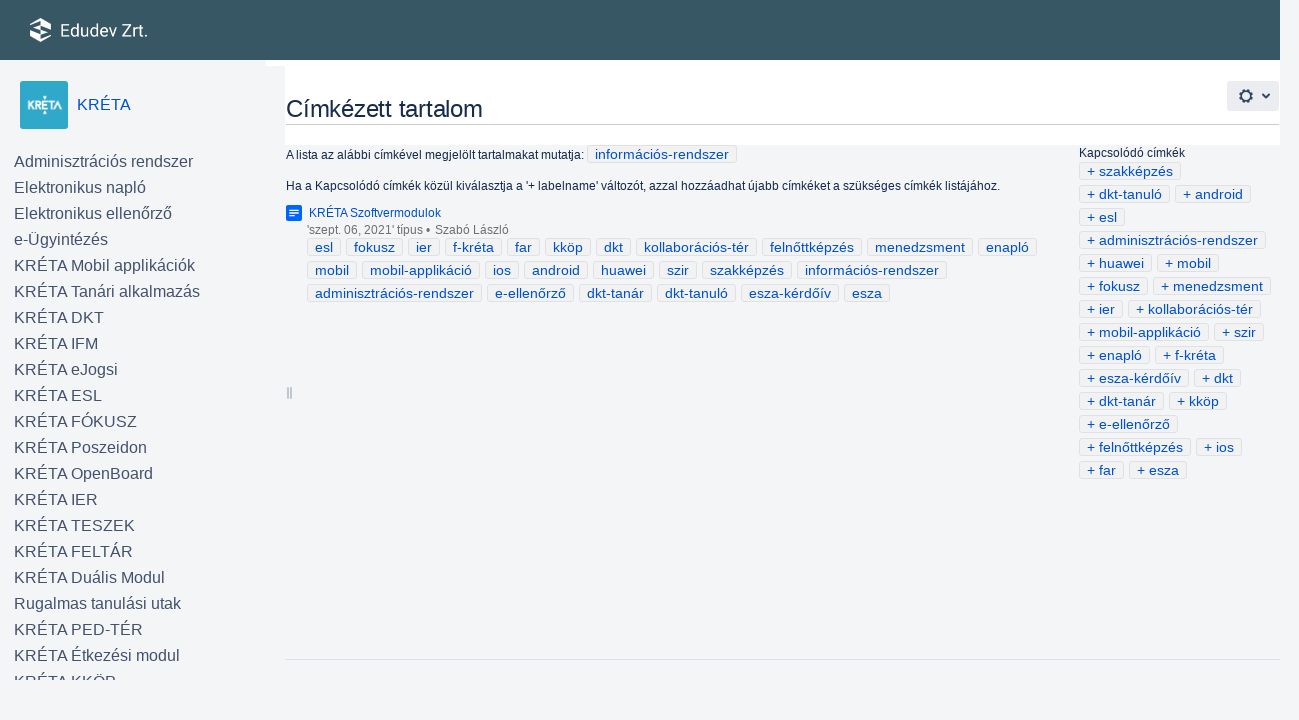

--- FILE ---
content_type: text/html;charset=UTF-8
request_url: https://tudasbazis.ekreta.hu/labels/viewlabel.action?ids=70647817&key=MAIN
body_size: 54139
content:
    
<!DOCTYPE html>
<html>
<head>
                            <title>Címkézett tartalom - KRÉTA - KRÉTA Tudásbázis</title>
    
        

                        
    
                        
    

                
    
    <meta http-equiv="X-UA-Compatible" content="IE=EDGE,chrome=IE7">
<meta charset="UTF-8">
<meta id="confluence-context-path" name="confluence-context-path" content="">
<meta id="confluence-base-url" name="confluence-base-url" content="https://tudasbazis.ekreta.hu">

    <meta id="atlassian-token" name="atlassian-token" content="9c10a2d4e9431688d9f52013ddced721f8bbbcdf">


<meta id="confluence-space-key" name="confluence-space-key" content="MAIN">
<script type="text/javascript">
        var contextPath = '';
</script>

    

    <meta name="robots" content="noindex,nofollow">
    <meta name="robots" content="noarchive">
    <meta name="confluence-request-time" content="1768879750874">
        
    
        
            <style>.ia-fixed-sidebar, .ia-splitter-left {width: 285px;}.theme-default .ia-splitter #main {margin-left: 285px;}.ia-fixed-sidebar {visibility: hidden;}</style>
            <meta name="ajs-use-keyboard-shortcuts" content="true">
            <meta name="ajs-discovered-plugin-features" content="$discoveredList">
            <meta name="ajs-keyboardshortcut-hash" content="a3e26b2b33c9ac4a6c9b1344742922fe">
            <meta name="ajs-is-confluence-admin" content="false">
            <meta name="ajs-connection-timeout" content="10000">
            
    
    
            <meta name="ajs-space-key" content="MAIN">
            <meta name="ajs-space-name" content="KRÉTA">
            <meta name="ajs-context-path" content="">
            <meta name="ajs-base-url" content="https://tudasbazis.ekreta.hu">
            <meta name="ajs-version-number" content="7.4.0">
            <meta name="ajs-build-number" content="8401">
            <meta name="ajs-remote-user" content="">
            <meta name="ajs-remote-user-key" content="">
            <meta name="ajs-remote-user-has-licensed-access" content="false">
            <meta name="ajs-remote-user-has-browse-users-permission" content="false">
            <meta name="ajs-current-user-fullname" content="">
            <meta name="ajs-current-user-avatar-url" content="">
            <meta name="ajs-current-user-avatar-uri-reference" content="/images/icons/profilepics/anonymous.svg">
            <meta name="ajs-static-resource-url-prefix" content="/s/-9xbi57/8401/0f22f74a0c673511e48ab1bc7ae6af4388aa8dbf/_">
            <meta name="ajs-global-settings-attachment-max-size" content="104857600">
            <meta name="ajs-global-settings-quick-search-enabled" content="true">
            <meta name="ajs-user-locale" content="hu_HU">
            <meta name="ajs-enabled-dark-features" content="confluence.wrap.macro.disable,site-wide.shared-drafts,site-wide.synchrony,editor.ajax.save.disable,clc.quick.create,confluence.view.edit.transition,cql.search.screen,confluence-inline-comments-resolved,frontend.editor.v4,http.session.registrar,nps.survey.inline.dialog,confluence.efi.onboarding.new.templates,frontend.editor.v4.compatibility,atlassian.cdn.static.assets,pdf-preview,previews.sharing,previews.versions,file-annotations,confluence.efi.onboarding.rich.space.content,collaborative-audit-log,previews.conversion-service,editor.ajax.save,read.only.mode,graphql,notification.plugin.api.enabled.com.atlassian.confluence.plugins.inlinecomments.events.InlineCommentReplyEvent,previews.trigger-all-file-types,notification.plugin.api.enabled.com.atlassian.confluence.plugins.inlinecomments.events.InlineCommentCreateEvent,attachment.extracted.text.extractor,lucene.caching.filter,confluence.table.resizable,notification.batch,previews.sharing.pushstate,confluence-inline-comments-rich-editor,site-wide.synchrony.opt-in,file-annotations.likes,gatekeeper-ui-v2,v2.content.name.searcher,mobile.supported.version,pulp,confluence-inline-comments,confluence-inline-comments-dangling-comment,quick-reload-inline-comments-flags">
            <meta name="ajs-atl-token" content="9c10a2d4e9431688d9f52013ddced721f8bbbcdf">
            <meta name="ajs-confluence-flavour" content="VANILLA">
            <meta name="ajs-user-date-pattern" content="yyyy.MM.dd.">
            <meta name="ajs-access-mode" content="READ_WRITE">
            <meta name="ajs-render-mode" content="READ_WRITE">
            <meta name="ajs-date.format" content="MMM dd, yyyy">
    
    <link rel="shortcut icon" href="/s/-9xbi57/8401/0f22f74a0c673511e48ab1bc7ae6af4388aa8dbf/78/_/favicon.ico">
    <link rel="icon" type="image/x-icon" href="/s/-9xbi57/8401/0f22f74a0c673511e48ab1bc7ae6af4388aa8dbf/78/_/favicon.ico">

<link rel="search" type="application/opensearchdescription+xml" href="/opensearch/osd.action" title="KRÉTA Tudásbázis"/>

    <script>
window.WRM=window.WRM||{};window.WRM._unparsedData=window.WRM._unparsedData||{};window.WRM._unparsedErrors=window.WRM._unparsedErrors||{};
WRM._unparsedData["com.atlassian.plugins.atlassian-plugins-webresource-plugin:context-path.context-path"]="\u0022\u0022";
WRM._unparsedData["com.atlassian.analytics.analytics-client:policy-update-init.policy-update-data-provider"]="false";
WRM._unparsedData["com.atlassian.analytics.analytics-client:programmatic-analytics-init.programmatic-analytics-data-provider"]="false";
WRM._unparsedData["com.atlassian.applinks.applinks-plugin:applinks-common-exported.applinks-help-paths"]="{\u0022entries\u0022:{\u0022applinks.docs.root\u0022:\u0022https://confluence.atlassian.com/display/APPLINKS-060/\u0022,\u0022applinks.docs.diagnostics.troubleshoot.sslunmatched\u0022:\u0022SSL+and+application+link+troubleshooting+guide\u0022,\u0022applinks.docs.diagnostics.troubleshoot.oauthsignatureinvalid\u0022:\u0022OAuth+troubleshooting+guide\u0022,\u0022applinks.docs.diagnostics.troubleshoot.oauthtimestamprefused\u0022:\u0022OAuth+troubleshooting+guide\u0022,\u0022applinks.docs.delete.entity.link\u0022:\u0022Create+links+between+projects\u0022,\u0022applinks.docs.adding.application.link\u0022:\u0022Link+Atlassian+applications+to+work+together\u0022,\u0022applinks.docs.administration.guide\u0022:\u0022Application+Links+Documentation\u0022,\u0022applinks.docs.oauth.security\u0022:\u0022OAuth+security+for+application+links\u0022,\u0022applinks.docs.troubleshoot.application.links\u0022:\u0022Troubleshoot+application+links\u0022,\u0022applinks.docs.diagnostics.troubleshoot.unknownerror\u0022:\u0022Network+and+connectivity+troubleshooting+guide\u0022,\u0022applinks.docs.configuring.auth.trusted.apps\u0022:\u0022Configuring+Trusted+Applications+authentication+for+an+application+link\u0022,\u0022applinks.docs.diagnostics.troubleshoot.authlevelunsupported\u0022:\u0022OAuth+troubleshooting+guide\u0022,\u0022applinks.docs.diagnostics.troubleshoot.ssluntrusted\u0022:\u0022SSL+and+application+link+troubleshooting+guide\u0022,\u0022applinks.docs.diagnostics.troubleshoot.unknownhost\u0022:\u0022Network+and+connectivity+troubleshooting+guide\u0022,\u0022applinks.docs.delete.application.link\u0022:\u0022Link+Atlassian+applications+to+work+together\u0022,\u0022applinks.docs.link.applications\u0022:\u0022Link+Atlassian+applications+to+work+together\u0022,\u0022applinks.docs.diagnostics.troubleshoot.oauthproblem\u0022:\u0022OAuth+troubleshooting+guide\u0022,\u0022applinks.docs.diagnostics.troubleshoot.migration\u0022:\u0022Update+application+links+to+use+OAuth\u0022,\u0022applinks.docs.relocate.application.link\u0022:\u0022Link+Atlassian+applications+to+work+together\u0022,\u0022applinks.docs.administering.entity.links\u0022:\u0022Create+links+between+projects\u0022,\u0022applinks.docs.upgrade.application.link\u0022:\u0022OAuth+security+for+application+links\u0022,\u0022applinks.docs.diagnostics.troubleshoot.connectionrefused\u0022:\u0022Network+and+connectivity+troubleshooting+guide\u0022,\u0022applinks.docs.configuring.auth.oauth\u0022:\u0022OAuth+security+for+application+links\u0022,\u0022applinks.docs.insufficient.remote.permission\u0022:\u0022OAuth+security+for+application+links\u0022,\u0022applinks.docs.configuring.application.link.auth\u0022:\u0022OAuth+security+for+application+links\u0022,\u0022applinks.docs.diagnostics\u0022:\u0022Application+links+diagnostics\u0022,\u0022applinks.docs.configured.authentication.types\u0022:\u0022OAuth+security+for+application+links\u0022,\u0022applinks.docs.adding.entity.link\u0022:\u0022Create+links+between+projects\u0022,\u0022applinks.docs.diagnostics.troubleshoot.unexpectedresponse\u0022:\u0022Network+and+connectivity+troubleshooting+guide\u0022,\u0022applinks.docs.configuring.auth.basic\u0022:\u0022Configuring+Basic+HTTP+Authentication+for+an+Application+Link\u0022,\u0022applinks.docs.diagnostics.troubleshoot.authlevelmismatch\u0022:\u0022OAuth+troubleshooting+guide\u0022}}";
WRM._unparsedData["com.atlassian.applinks.applinks-plugin:applinks-common-exported.applinks-types"]="{\u0022crowd\u0022:\u0022Crowd\u0022,\u0022confluence\u0022:\u0022Confluence\u0022,\u0022fecru\u0022:\u0022Fisheye / Crucible\u0022,\u0022stash\u0022:\u0022Stash\u0022,\u0022jira\u0022:\u0022Jira\u0022,\u0022refapp\u0022:\u0022Referenciaalkalmaz\u00e1s\u0022,\u0022bamboo\u0022:\u0022Bamboo\u0022,\u0022generic\u0022:\u0022\u00c1ltal\u00e1nos alkalmaz\u00e1s\u0022}";
WRM._unparsedData["com.atlassian.applinks.applinks-plugin:applinks-common-exported.entity-types"]="{\u0022singular\u0022:{\u0022refapp.charlie\u0022:\u0022Charlie\u0022,\u0022fecru.project\u0022:\u0022Crucible projekt\u0022,\u0022fecru.repository\u0022:\u0022FishEye-k\u00f3dt\u00e1r\u0022,\u0022stash.project\u0022:\u0022Stash projekt\u0022,\u0022generic.entity\u0022:\u0022\u00c1ltal\u00e1nos projekt\u0022,\u0022confluence.space\u0022:\u0022Confluence munkat\u00e9r\u0022,\u0022bamboo.project\u0022:\u0022Bamboo Projekt\u0022,\u0022jira.project\u0022:\u0022Jira-projekt\u0022},\u0022plural\u0022:{\u0022refapp.charlie\u0022:\u0022Charlies\u0022,\u0022fecru.project\u0022:\u0022Crucible projektek\u0022,\u0022fecru.repository\u0022:\u0022FishEye-k\u00f3dt\u00e1rak\u0022,\u0022stash.project\u0022:\u0022Stash projektek\u0022,\u0022generic.entity\u0022:\u0022\u00c1ltal\u00e1nos projektek\u0022,\u0022confluence.space\u0022:\u0022Confluence munkaterek\u0022,\u0022bamboo.project\u0022:\u0022Bamboo projektek\u0022,\u0022jira.project\u0022:\u0022Jira-projektek\u0022}}";
WRM._unparsedData["com.atlassian.applinks.applinks-plugin:applinks-common-exported.authentication-types"]="{\u0022com.atlassian.applinks.api.auth.types.BasicAuthenticationProvider\u0022:\u0022Alapszint\u0171 hozz\u00e1f\u00e9r\u00e9s\u0022,\u0022com.atlassian.applinks.api.auth.types.TrustedAppsAuthenticationProvider\u0022:\u0022Megb\u00edzhat\u00f3 alkalmaz\u00e1sok\u0022,\u0022com.atlassian.applinks.api.auth.types.CorsAuthenticationProvider\u0022:\u0022CORS\u0022,\u0022com.atlassian.applinks.api.auth.types.OAuthAuthenticationProvider\u0022:\u0022OAuth\u0022,\u0022com.atlassian.applinks.api.auth.types.TwoLeggedOAuthAuthenticationProvider\u0022:\u0022OAuth\u0022,\u0022com.atlassian.applinks.api.auth.types.TwoLeggedOAuthWithImpersonationAuthenticationProvider\u0022:\u0022OAuth\u0022}";
WRM._unparsedData["com.atlassian.confluence.plugins.synchrony-interop:synchrony-status-banner-loader.synchrony-status"]="false";
WRM._unparsedData["com.atlassian.confluence.plugins.confluence-feature-discovery-plugin:confluence-feature-discovery-plugin-resources.test-mode"]="false";
WRM._unparsedData["com.atlassian.confluence.plugins.confluence-license-banner:confluence-license-banner-resources.license-details"]="{\u0022daysBeforeLicenseExpiry\u0022:0,\u0022daysBeforeMaintenanceExpiry\u0022:0,\u0022showLicenseExpiryBanner\u0022:false,\u0022showMaintenanceExpiryBanner\u0022:false,\u0022renewUrl\u0022:null,\u0022salesUrl\u0022:null}";
WRM._unparsedData["com.atlassian.confluence.plugins.confluence-search-ui-plugin:confluence-search-ui-plugin-resources.i18n-data"]="{\u0022search.ui.recent.link.text\u0022:\u0022Tov\u00e1bbi legut\u00f3bb felkeresett helyek\u0022,\u0022search.ui.filter.space.category.input.label\u0022:\u0022Munkat\u00e9r-kateg\u00f3ri\u00e1k keres\u00e9se...\u0022,\u0022search.ui.search.results.empty\u0022:\u0022Nem tal\u00e1lhat\u00f3 keres\u00e9si eredm\u00e9ny a k\u00f6vetkez\u0151re: \u201e{0}\u201d.\u0022,\u0022search.ui.filter.clear.selected\u0022:\u0022Kiv\u00e1lasztott elemek t\u00f6rl\u00e9se\u0022,\u0022search.ui.content.name.search.items.panel.load.all.top.items.button.text\u0022:\u0022Tov\u00e1bbi alkalmaz\u00e1stal\u00e1latok megjelen\u00edt\u00e9se\u0022,\u0022search.ui.filter.space.archive.label\u0022:\u0022Keres\u00e9s az archiv\u00e1lt munkaterek k\u00f6z\u00f6tt\u0022,\u0022search.ui.filter.label\u0022:\u0022sz\u0171r\u0151\u0022,\u0022search.ui.filter.contributor.button.text\u0022:\u0022K\u00f6zrem\u0171k\u00f6d\u0151\u0022,\u0022search.ui.filter.date.all.text\u0022:\u0022B\u00e1rmikor\u0022,\u0022search.ui.filter.space.current.label\u0022:\u0022AKTU\u00c1LIS\u0022,\u0022search.ui.clear.input.button.text\u0022:\u0022Sz\u00f6veg t\u00f6rl\u00e9se\u0022,\u0022search.ui.search.results.clear.button\u0022:\u0022t\u00f6r\u00f6lje a sz\u0171r\u0151t.\u0022,\u0022search.ui.filter.date.hour.text\u0022:\u0022Az elm\u00falt nap\u0022,\u0022help.search.ui.link.title\u0022:\u0022Keres\u00e9s a tippek k\u00f6z\u00f6tt\u0022,\u0022search.ui.filters.heading\u0022:\u0022Sz\u0171r\u00e9si szempont:\u0022,\u0022search.ui.filter.label.input.label\u0022:\u0022C\u00edmk\u00e9k keres\u00e9se...\u0022,\u0022search.ui.recent.items.anonymous\u0022:\u0022Kezdje meg a felfedez\u00e9st! A keres\u00e9si eredm\u00e9nyek itt jelennek meg.\u0022,\u0022search.ui.filter.date.month.text\u0022:\u0022A m\u00falt h\u00f3nap\u0022,\u0022search.ui.input.label\u0022:\u0022Keres\u00e9s\u0022,\u0022search.ui.search.result\u0022:\u0022{0,choice,1#{0} keres\u00e9si tal\u00e1lat|1\u005Cu003c{0} keres\u00e9si tal\u00e1lat}\u0022,\u0022search.ui.infinite.scroll.button.text\u0022:\u0022Tov\u00e1bbi eredm\u00e9nyek\u0022,\u0022search.ui.filter.date.button.text\u0022:\u0022D\u00e1tum\u0022,\u0022search.ui.filter.date.week.text\u0022:\u0022A m\u00falt h\u00e9t\u0022,\u0022search.ui.filter.label.button.text\u0022:\u0022C\u00edmke\u0022,\u0022search.ui.input.alert\u0022:\u0022Nyomja meg az Enter billenty\u0171t a keres\u00e9shez.\u0022,\u0022search.ui.result.subtitle.calendar\u0022:\u0022Csapatnapt\u00e1r\u0022,\u0022search.ui.filter.no.result.text\u0022:\u0022Nincs a keres\u00e9snek megfelel\u0151 tal\u00e1lat\u0022,\u0022search.ui.filter.date.heading\u0022:\u0022Legut\u00f3bb m\u00f3dos\u00edtva a k\u00f6vetkez\u0151ben:\u0022,\u0022search.ui.result.subtitle.user\u0022:\u0022Felhaszn\u00e1l\u00f3i profil\u0022,\u0022search.ui.filter.contributor.input.label\u0022:\u0022Szem\u00e9lyek keres\u00e9se...\u0022,\u0022search.ui.filter.content.type.button.text\u0022:\u0022T\u00edpus\u0022,\u0022search.ui.filter.space.input.label\u0022:\u0022Munkaterek keres\u00e9se...\u0022,\u0022search.ui.filter.date.year.text\u0022:\u0022A m\u00falt \u00e9v\u0022,\u0022search.ui.advanced.search.link.text\u0022:\u0022Speci\u00e1lis keres\u00e9s\u0022,\u0022search.ui.filter.space.button.text\u0022:\u0022Munkat\u00e9r\u0022,\u0022search.ui.generic.error\u0022:\u0022Hiba t\u00f6rt\u00e9nt. Friss\u00edtse az oldalt, illetve ha ez egy visszat\u00e9r\u0151 probl\u00e9ma, forduljon az adminisztr\u00e1tor\u00e1hoz.\u0022,\u0022search.ui.recent.spaces\u0022:\u0022Legut\u00f3bbi munkater\u00fcletek\u0022,\u0022search.ui.search.results.clear.line2\u0022:\u0022M\u00f3dos\u00edtsa a keres\u00e9st, vagy\u0022,\u0022search.ui.filter.space.category.button.text\u0022:\u0022Munkat\u00e9r-kateg\u00f3ria\u0022,\u0022search.ui.search.results.clear.line1\u0022:\u0022Nincs a keres\u00e9snek megfelel\u0151 tal\u00e1lat.\u0022,\u0022search.ui.content.name.search.items.panel.load.all.top.items.admin.button.text\u0022:\u0022Tov\u00e1bbi be\u00e1ll\u00edt\u00e1ok \u00e9s alkalmaz\u00e1stal\u00e1latok megjelen\u00edt\u00e9se...\u0022,\u0022search.ui.recent.pages\u0022:\u0022Legut\u00f3bb felkeresett helyek\u0022,\u0022search.ui.search.result.anonymous\u0022:\u0022{0,choice,1#{0} keres\u00e9si tal\u00e1lat|1\u005Cu003c{0} keres\u00e9si tal\u00e1lat}. M\u00e1r rendelkezik fi\u00f3kkal? {1}Jelentkezzen be{2} a keres\u00e9s kiterjeszt\u00e9s\u00e9hez.\u0022,\u0022search.ui.recent.items.empty\u0022:\u0022Kezdje meg a felfedez\u00e9st! A legut\u00f3bb felkeresett oldalak \u00e9s munkater\u00fcletek itt jelennek meg.\u0022,\u0022search.ui.result.subtitle.space\u0022:\u0022Munkat\u00e9r\u0022,\u0022search.ui.filter.space.init.heading\u0022:\u0022legut\u00f3bbi munkaterek\u0022}";
if(window.WRM._dataArrived)window.WRM._dataArrived();</script>
<link type="text/css" rel="stylesheet" href="/s/f1c7befd3591c689f02c4e0df6c013a9-CDN/-9xbi57/8401/0f22f74a0c673511e48ab1bc7ae6af4388aa8dbf/3cf35b95c66f7b1d014b468aed4137b3/_/download/contextbatch/css/_super/batch.css" data-wrm-key="_super" data-wrm-batch-type="context" media="all">
<link type="text/css" rel="stylesheet" href="/s/d41d8cd98f00b204e9800998ecf8427e-CDN/-9xbi57/8401/0f22f74a0c673511e48ab1bc7ae6af4388aa8dbf/7364195a4be71494516479cce00862a4/_/download/contextbatch/css/space,atl.general,main,-_super/batch.css" data-wrm-key="space,atl.general,main,-_super" data-wrm-batch-type="context" media="all">
<link type="text/css" rel="stylesheet" href="/s/d41d8cd98f00b204e9800998ecf8427e-CDN/-9xbi57/8401/0f22f74a0c673511e48ab1bc7ae6af4388aa8dbf/7.4.0/_/download/batch/com.atlassian.confluence.plugins.confluence-labels:view-label-resources/com.atlassian.confluence.plugins.confluence-labels:view-label-resources.css" data-wrm-key="com.atlassian.confluence.plugins.confluence-labels:view-label-resources" data-wrm-batch-type="resource" media="all">
<link type="text/css" rel="stylesheet" href="/s/d41d8cd98f00b204e9800998ecf8427e-CDN/-9xbi57/8401/0f22f74a0c673511e48ab1bc7ae6af4388aa8dbf/1.0/_/download/batch/confluence.web.resources:pagination-styles/confluence.web.resources:pagination-styles.css" data-wrm-key="confluence.web.resources:pagination-styles" data-wrm-batch-type="resource" media="all">
<link type="text/css" rel="stylesheet" href="/s/d41d8cd98f00b204e9800998ecf8427e-CDN/-9xbi57/8401/0f22f74a0c673511e48ab1bc7ae6af4388aa8dbf/8.3.5/_/download/batch/com.atlassian.auiplugin:split_aui.splitchunk.vendors--fc45e4dda1/com.atlassian.auiplugin:split_aui.splitchunk.vendors--fc45e4dda1.css" data-wrm-key="com.atlassian.auiplugin:split_aui.splitchunk.vendors--fc45e4dda1" data-wrm-batch-type="resource" media="all">
<link type="text/css" rel="stylesheet" href="/s/d41d8cd98f00b204e9800998ecf8427e-CDN/-9xbi57/8401/0f22f74a0c673511e48ab1bc7ae6af4388aa8dbf/17.4.0/_/download/batch/com.atlassian.confluence.plugins.confluence-space-ia:spacesidebar/com.atlassian.confluence.plugins.confluence-space-ia:spacesidebar.css" data-wrm-key="com.atlassian.confluence.plugins.confluence-space-ia:spacesidebar" data-wrm-batch-type="resource" media="all">
<link type="text/css" rel="stylesheet" href="/s/-9xbi57/8401/0f22f74a0c673511e48ab1bc7ae6af4388aa8dbf/78/_/styles/colors.css" media="all">
<link type="text/css" rel="stylesheet" href="/s/-9xbi57/8401/0f22f74a0c673511e48ab1bc7ae6af4388aa8dbf/78/_/styles/custom.css" media="all">
<script type="text/javascript" src="/s/c88e1fbe0b29962675a99f6dfe7a471a-CDN/-9xbi57/8401/0f22f74a0c673511e48ab1bc7ae6af4388aa8dbf/3cf35b95c66f7b1d014b468aed4137b3/_/download/contextbatch/js/_super/batch.js?locale=hu-HU" data-wrm-key="_super" data-wrm-batch-type="context" data-initially-rendered></script>
<script type="text/javascript" src="/s/cfe7790db21e828986ba3954e517cefd-CDN/-9xbi57/8401/0f22f74a0c673511e48ab1bc7ae6af4388aa8dbf/7364195a4be71494516479cce00862a4/_/download/contextbatch/js/space,atl.general,main,-_super/batch.js?locale=hu-HU" data-wrm-key="space,atl.general,main,-_super" data-wrm-batch-type="context" data-initially-rendered></script>
<script type="text/javascript" src="/s/ff0278397d9c4e1f13f03ffb0eb72dcc-CDN/-9xbi57/8401/0f22f74a0c673511e48ab1bc7ae6af4388aa8dbf/7.4.0/_/download/batch/com.atlassian.confluence.plugins.confluence-labels:view-label-resources/com.atlassian.confluence.plugins.confluence-labels:view-label-resources.js?locale=hu-HU" data-wrm-key="com.atlassian.confluence.plugins.confluence-labels:view-label-resources" data-wrm-batch-type="resource" data-initially-rendered></script>
<script type="text/javascript" src="/s/ff0278397d9c4e1f13f03ffb0eb72dcc-CDN/-9xbi57/8401/0f22f74a0c673511e48ab1bc7ae6af4388aa8dbf/8.3.5/_/download/batch/com.atlassian.auiplugin:split_aui.splitchunk.036a05e5ff/com.atlassian.auiplugin:split_aui.splitchunk.036a05e5ff.js?locale=hu-HU" data-wrm-key="com.atlassian.auiplugin:split_aui.splitchunk.036a05e5ff" data-wrm-batch-type="resource" data-initially-rendered></script>
<script type="text/javascript" src="/s/ff0278397d9c4e1f13f03ffb0eb72dcc-CDN/-9xbi57/8401/0f22f74a0c673511e48ab1bc7ae6af4388aa8dbf/8.3.5/_/download/batch/com.atlassian.auiplugin:split_aui.component.nav/com.atlassian.auiplugin:split_aui.component.nav.js?locale=hu-HU" data-wrm-key="com.atlassian.auiplugin:split_aui.component.nav" data-wrm-batch-type="resource" data-initially-rendered></script>
<script type="text/javascript" src="/s/99914b932bd37a50b983c5e7c90ae93b-CDN/-9xbi57/8401/0f22f74a0c673511e48ab1bc7ae6af4388aa8dbf/17.4.0/_/download/batch/com.atlassian.confluence.plugins.confluence-space-ia:soy-resources/com.atlassian.confluence.plugins.confluence-space-ia:soy-resources.js?locale=hu-HU" data-wrm-key="com.atlassian.confluence.plugins.confluence-space-ia:soy-resources" data-wrm-batch-type="resource" data-initially-rendered></script>
<script type="text/javascript" src="/s/ff0278397d9c4e1f13f03ffb0eb72dcc-CDN/-9xbi57/8401/0f22f74a0c673511e48ab1bc7ae6af4388aa8dbf/7.4.0/_/download/batch/com.atlassian.confluence.plugins.editor-loader:background-loading-editor/com.atlassian.confluence.plugins.editor-loader:background-loading-editor.js?locale=hu-HU" data-wrm-key="com.atlassian.confluence.plugins.editor-loader:background-loading-editor" data-wrm-batch-type="resource" data-initially-rendered></script>
<script type="text/javascript" src="/s/ff0278397d9c4e1f13f03ffb0eb72dcc-CDN/-9xbi57/8401/0f22f74a0c673511e48ab1bc7ae6af4388aa8dbf/8.3.5/_/download/batch/com.atlassian.auiplugin:split_aui.splitchunk.vendors--fc45e4dda1/com.atlassian.auiplugin:split_aui.splitchunk.vendors--fc45e4dda1.js?locale=hu-HU" data-wrm-key="com.atlassian.auiplugin:split_aui.splitchunk.vendors--fc45e4dda1" data-wrm-batch-type="resource" data-initially-rendered></script>
<script type="text/javascript" src="/s/ff0278397d9c4e1f13f03ffb0eb72dcc-CDN/-9xbi57/8401/0f22f74a0c673511e48ab1bc7ae6af4388aa8dbf/8.3.5/_/download/batch/com.atlassian.auiplugin:split_jquery.ui.sortable/com.atlassian.auiplugin:split_jquery.ui.sortable.js?locale=hu-HU" data-wrm-key="com.atlassian.auiplugin:split_jquery.ui.sortable" data-wrm-batch-type="resource" data-initially-rendered></script>
<script type="text/javascript" src="/s/ff0278397d9c4e1f13f03ffb0eb72dcc-CDN/-9xbi57/8401/0f22f74a0c673511e48ab1bc7ae6af4388aa8dbf/17.4.0/_/download/batch/com.atlassian.confluence.plugins.confluence-space-ia:spacesidebar/com.atlassian.confluence.plugins.confluence-space-ia:spacesidebar.js?locale=hu-HU" data-wrm-key="com.atlassian.confluence.plugins.confluence-space-ia:spacesidebar" data-wrm-batch-type="resource" data-initially-rendered></script>

    

        
    

		
	
    <script>
  AJS.toInit(function(){
    if (AJS.params.remoteUser == ''){
      AJS.$('#space-menu-link').hide();
      AJS.$('#quick-create-page-button').hide();
      AJS.$('#create-page-button').hide();
      AJS.$('#help-menu-link').hide();
      AJS.$('#help-menu-link-content').hide();
      AJS.$('#space-tools-menu-trigger').hide();
      AJS.$('#action-export-word-link').hide();
      AJS.$('#action-menu-exportSection').hide();
      AJS.$('#system-content-items').hide();
      AJS.$('#action-menu-primary').hide();
      AJS.$('#action-menu-secondary').hide();
      AJS.$('#footer').hide();
      AJS.$('.page-metadata').hide();
      AJS.$('.first').hide();
    }
  });
</script>

<!-- Global site tag (gtag.js) - Google Analytics -->
<script async src="https://www.googletagmanager.com/gtag/js?id=UA-110145890-1"></script>
<script>
  window.dataLayer = window.dataLayer || [];
  function gtag(){dataLayer.push(arguments);}
  gtag('js', new Date());

  gtag('config', 'UA-110145890-1');
</script>

    
</head>

    
<body      id="com-atlassian-confluence" class="theme-default spacetools with-space-sidebar ${mode}-mode aui-layout aui-theme-default">

        
            <div id='stp-licenseStatus-banner'></div>
    <ul id="assistive-skip-links" class="assistive">
    <li><a href="#title-heading">Ugrás a tartalomhoz</a></li>
    <li><a href="#breadcrumbs">Ugrás a zsemlemorzsákra</a></li>
    <li><a href="#header-menu-bar">Ugrás a fejléc menühöz</a></li>
    <li><a href="#navigation">Ugrás a műveletre menü</a></li>
    <li><a href="#quick-search-query">Tovább a gyorskeresőhöz</a></li>
</ul>
<div id="page">
<div id="full-height-container">
    <div id="header-precursor">
        <div class="cell">
            
                            </div>
    </div>
        





<header id="header" role="banner">
    <nav class="aui-header aui-dropdown2-trigger-group" role="navigation"><div class="aui-header-inner"><div class="aui-header-primary"><h1 id="logo" class="aui-header-logo aui-header-logo-custom"><a href="/"><img src="/download/attachments/327682/atl.site.logo?version=7&amp;modificationDate=1682580141690&amp;api=v2" alt="KRÉTA Tudásbázis" /></a></h1><ul class="aui-nav">
                            <li>
            
        
        
<a  id="space-directory-link" href="/spacedirectory/view.action"  class=" aui-nav-imagelink"   title="Munkaterek">
            <span>Munkaterek</span>
    </a>
        </li>
                                <li class="aui-buttons">
            </li>
</ul>
</div><div class="aui-header-secondary"><ul class="aui-nav">
                        <li>
        <div id="search-ui" class="aui-quicksearch dont-default-focus header-quicksearch"><input id="quick-search-query" aria-label="Keresés" placeholder="Keresés" type="text" /><div id="quick-search-alert" role="alert">Nyomja meg az Enter billentyűt a kereséshez.</div><aui-spinner size="small"></aui-spinner></div>
    </li>
        <li>
            
        <a id="help-menu-link" class="aui-nav-link aui-dropdown2-trigger aui-dropdown2-trigger-arrowless" href="#" aria-haspopup="true" aria-owns="help-menu-link-content" title="Súgó">
        <span class="aui-icon aui-icon-small aui-iconfont-question-filled">Súgó</span>
    </a>
    <nav id="help-menu-link-content" class="aui-dropdown2 aui-style-default" aria-hidden="true">
                    <div class="aui-dropdown2-section">
                                <ul  id="help-menu-link-leading" class="aui-list-truncate section-leading first">
                                            <li>
        
            
<a  id="confluence-help-link" href="https://docs.atlassian.com/confluence/docs-74/" class="    "      title="A Confluence online dokumentációs oldalának megtekintése"  target="_blank"
>
        Online súgó
</a>
</li>
                                            <li>
    
                
<a  id="keyboard-shortcuts-link" href="#" class="    "      title="Az elérhető gyorsbillentyűk megtekintése" >
        Gyorsbillentyűk
</a>
</li>
                                            <li>
    
            
<a  id="feed-builder-link" href="/dashboard/configurerssfeed.action" class="    "      title="Egyéni RSS hírcsatorna létrehozása." >
        RSS Feed szerkesztő
</a>
</li>
                                            <li>
    
            
<a  id="whats-new-menu-link" href="https://confluence.atlassian.com/display/DOC/Confluence+7.4+Release+Notes" class="    "      title="" >
        Újdonságok
</a>
</li>
                                            <li>
    
                
<a  id="gadget-directory-link" href="#" class="   user-item administration-link "      title="A Confluence eszközeinek böngészése" >
        Elérhető eszközök
</a>
</li>
                                            <li>
    
            
<a  id="confluence-about-link" href="/aboutconfluencepage.action" class="    "      title="További információk a Confluence-ről" >
        Confluence névjegy
</a>
</li>
                                    </ul>
            </div>
            </nav>
    
    </li>
        <li>
                
    
    </li>
        <li>
            
    </li>
        <li>
                                            <li>
        
            
<a  id="login-link" href="/login.action?os_destination=%2Flabels%2Fviewlabel.action%3Fids%3D70647817%26key%3DMAIN" class="   user-item login-link "      title="" >
        Bejelentkezés
</a>
</li>
                        
    </li>
    </ul>
</div></div><!-- .aui-header-inner--></nav><!-- .aui-header -->
    <br class="clear">
</header>
    

    
    	<div class="ia-splitter">
    		<div class="ia-splitter-left">
    			<div class="ia-fixed-sidebar">
                                            
                            <div class="acs-side-bar ia-scrollable-section"><div class="acs-side-bar-space-info tipsy-enabled" data-configure-tooltip="Munkatér adatainak szerkesztése"><div class="avatar"><div class="space-logo" data-key="MAIN" data-name="KRÉTA" data-entity-type="confluence.space"><div class="avatar-img-container"><div class="avatar-img-wrapper"><a href="/pages/viewpage.action?pageId=2424949" title="KRÉTA"><img class="avatar-img" src="/download/attachments/2424948/MAIN?version=2&amp;modificationDate=1525788351000&amp;api=v2" alt="KRÉTA"></a></div></div></div></div><div class="space-information-container"><div class="name"><a href="/pages/viewpage.action?pageId=2424949" title="KRÉTA">KRÉTA</a></div><div class="flyout-handle icon aui-icon aui-icon-small aui-iconfont-edit"></div></div></div><div class="acs-side-bar-content"><div class="acs-nav-wrapper"><div class="acs-nav" data-has-create-permission="false" data-quick-links-state="show" data-page-tree-state="hide" data-nav-type="page-tree"><div class="acs-nav-sections"><div class="quick-links-wrapper"><h5 class="ia-quick-links-header-title">Terület hivatkozásai</h5><div class="quick-links-section tipsy-enabled "><ul class="acs-nav-list"><li class="acs-nav-item pinned_page"><a class="acs-nav-item-link tipsy-enabled" href="/pages/viewpage.action?pageId=2424846" data-collapsed-tooltip="null"><span class="icon"></span><span class="acs-nav-item-label">Adminisztrációs rendszer</span></a></li><li class="acs-nav-item pinned_page"><a class="acs-nav-item-link tipsy-enabled" href="/pages/viewpage.action?pageId=2424855" data-collapsed-tooltip="null"><span class="icon"></span><span class="acs-nav-item-label">Elektronikus napló</span></a></li><li class="acs-nav-item pinned_page"><a class="acs-nav-item-link tipsy-enabled" href="/pages/viewpage.action?pageId=2424861" data-collapsed-tooltip="null"><span class="icon"></span><span class="acs-nav-item-label">Elektronikus ellenőrző</span></a></li><li class="acs-nav-item pinned_page"><a class="acs-nav-item-link tipsy-enabled" href="/pages/viewpage.action?pageId=17760533" data-collapsed-tooltip="null"><span class="icon"></span><span class="acs-nav-item-label">e-Ügyintézés</span></a></li><li class="acs-nav-item pinned_page"><a class="acs-nav-item-link tipsy-enabled" href="/pages/viewpage.action?pageId=4065001" data-collapsed-tooltip="null"><span class="icon"></span><span class="acs-nav-item-label">KRÉTA Mobil applikációk</span></a></li><li class="acs-nav-item pinned_page"><a class="acs-nav-item-link tipsy-enabled" href="/pages/viewpage.action?pageId=11829711" data-collapsed-tooltip="null"><span class="icon"></span><span class="acs-nav-item-label">KRÉTA Tanári alkalmazás</span></a></li><li class="acs-nav-item pinned_page"><a class="acs-nav-item-link tipsy-enabled" href="/pages/viewpage.action?pageId=46761797" data-collapsed-tooltip="null"><span class="icon"></span><span class="acs-nav-item-label">KRÉTA DKT</span></a></li><li class="acs-nav-item pinned_page"><a class="acs-nav-item-link tipsy-enabled" href="/pages/viewpage.action?pageId=71697082" data-collapsed-tooltip="null"><span class="icon"></span><span class="acs-nav-item-label">KRÉTA IFM</span></a></li><li class="acs-nav-item pinned_page"><a class="acs-nav-item-link tipsy-enabled" href="/display/EJOGSI/eJogsi" data-collapsed-tooltip="null"><span class="icon"></span><span class="acs-nav-item-label">KRÉTA eJogsi</span></a></li><li class="acs-nav-item pinned_page"><a class="acs-nav-item-link tipsy-enabled" href="/pages/viewpage.action?pageId=17765027" data-collapsed-tooltip="null"><span class="icon"></span><span class="acs-nav-item-label">KRÉTA ESL</span></a></li><li class="acs-nav-item pinned_space"><a class="acs-nav-item-link tipsy-enabled" href="/display/KRFOKUSZ" data-collapsed-tooltip="null"><span class="icon"></span><span class="acs-nav-item-label">KRÉTA FÓKUSZ</span></a></li><li class="acs-nav-item pinned_page"><a class="acs-nav-item-link tipsy-enabled" href="/pages/viewpage.action?pageId=17760954" data-collapsed-tooltip="null"><span class="icon"></span><span class="acs-nav-item-label">KRÉTA Poszeidon</span></a></li><li class="acs-nav-item pinned_page"><a class="acs-nav-item-link tipsy-enabled" href="/pages/viewpage.action?pageId=27918340" data-collapsed-tooltip="null"><span class="icon"></span><span class="acs-nav-item-label">KRÉTA OpenBoard</span></a></li><li class="acs-nav-item pinned_page"><a class="acs-nav-item-link tipsy-enabled" href="/pages/viewpage.action?pageId=61047326" data-collapsed-tooltip="null"><span class="icon"></span><span class="acs-nav-item-label">KRÉTA IER</span></a></li><li class="acs-nav-item pinned_page"><a class="acs-nav-item-link tipsy-enabled" href="/pages/viewpage.action?pageId=75104744" data-collapsed-tooltip="null"><span class="icon"></span><span class="acs-nav-item-label">KRÉTA TESZEK</span></a></li><li class="acs-nav-item pinned_page"><a class="acs-nav-item-link tipsy-enabled" href="/pages/viewpage.action?pageId=83362181" data-collapsed-tooltip="null"><span class="icon"></span><span class="acs-nav-item-label">KRÉTA FELTÁR</span></a></li><li class="acs-nav-item pinned_page"><a class="acs-nav-item-link tipsy-enabled" href="/pages/viewpage.action?pageId=86770472" data-collapsed-tooltip="null"><span class="icon"></span><span class="acs-nav-item-label">KRÉTA Duális Modul</span></a></li><li class="acs-nav-item pinned_page"><a class="acs-nav-item-link tipsy-enabled" href="/pages/viewpage.action?pageId=120358861" data-collapsed-tooltip="null"><span class="icon"></span><span class="acs-nav-item-label">Rugalmas tanulási utak</span></a></li><li class="acs-nav-item pinned_page"><a class="acs-nav-item-link tipsy-enabled" href="/pages/viewpage.action?pageId=120359459" data-collapsed-tooltip="null"><span class="icon"></span><span class="acs-nav-item-label">KRÉTA PED-TÉR</span></a></li><li class="acs-nav-item pinned_page"><a class="acs-nav-item-link tipsy-enabled" href="/pages/viewpage.action?pageId=136511679" data-collapsed-tooltip="null"><span class="icon"></span><span class="acs-nav-item-label">KRÉTA Étkezési modul</span></a></li><li class="acs-nav-item pinned_page"><a class="acs-nav-item-link tipsy-enabled" href="/pages/viewpage.action?pageId=11831210" data-collapsed-tooltip="null"><span class="icon"></span><span class="acs-nav-item-label">KRÉTA KKÖP</span></a></li><li class="acs-nav-item pinned_page"><a class="acs-nav-item-link tipsy-enabled" href="/pages/viewpage.action?pageId=134643882" data-collapsed-tooltip="null"><span class="icon"></span><span class="acs-nav-item-label">KRÉTA Szülői információk</span></a></li><li class="acs-nav-item pinned_page"><a class="acs-nav-item-link tipsy-enabled" href="/pages/viewpage.action?pageId=61046838" data-collapsed-tooltip="null"><span class="icon"></span><span class="acs-nav-item-label">f-KRÉTA</span></a></li><li class="acs-nav-item pinned_page"><a class="acs-nav-item-link tipsy-enabled" href="/pages/viewpage.action?pageId=46760376" data-collapsed-tooltip="null"><span class="icon"></span><span class="acs-nav-item-label">FAR</span></a></li><li class="acs-nav-item pinned_page"><a class="acs-nav-item-link tipsy-enabled" href="/pages/viewpage.action?pageId=99549225" data-collapsed-tooltip="null"><span class="icon"></span><span class="acs-nav-item-label">oviKRÉTA</span></a></li><li class="acs-nav-item pinned_page"><a class="acs-nav-item-link tipsy-enabled" href="/pages/viewpage.action?pageId=67993612" data-collapsed-tooltip="null"><span class="icon"></span><span class="acs-nav-item-label">Munkaerőpiaci Előrejelző Rendszer</span></a></li><li class="acs-nav-item pinned_page"><a class="acs-nav-item-link tipsy-enabled" href="/pages/viewpage.action?pageId=67993606" data-collapsed-tooltip="null"><span class="icon"></span><span class="acs-nav-item-label">Szakképzési Pályakövetési Rendszer</span></a></li><li class="acs-nav-item pinned_page"><a class="acs-nav-item-link tipsy-enabled" href="/pages/viewpage.action?pageId=96600267" data-collapsed-tooltip="null"><span class="icon"></span><span class="acs-nav-item-label">Elektronikus Vizsgaügyviteli Információs Rendszer</span></a></li><li class="acs-nav-item pinned_page"><a class="acs-nav-item-link tipsy-enabled" href="/pages/viewpage.action?pageId=136511865" data-collapsed-tooltip="null"><span class="icon"></span><span class="acs-nav-item-label">KRÉTA Oktatási Életút Előrejelző Modul</span></a></li></ul></div></div></div></div></div></div><div class="hidden"><a href="/collector/pages.action?key=MAIN" id="space-pages-link"></a><script type="text/x-template" title="logo-config-content"><h2>Tér részletei</h2><div class="personal-space-logo-hint">A profilképét a személyes tere logóként használja. <a href="/users/profile/editmyprofilepicture.action" target="_blank">Profilkép megváltoztatása</a>.</div></script></div></div><div class="space-tools-section"><div id="space-tools-menu-additional-items" class="hidden"><div data-label="Oldalak böngészése" data-class="" data-href="/pages/reorderpages.action?key=MAIN">Oldalak böngészése</div></div><button id="space-tools-menu-trigger"  class=" aui-dropdown2-trigger aui-button aui-button-subtle tipsy-enabled aui-dropdown2-trigger-arrowless " aria-controls="space-tools-menu" aria-haspopup="true" role="button" data-aui-trigger><span class="aui-icon aui-icon-small aui-iconfont-configure">Konfigurálás</span><span class="aui-button-label">Területi eszközök</span><span class="aui-icon "></span></button><div id="space-tools-menu" class="aui-dropdown2 aui-style-default space-tools-dropdown" role="menu" aria-hidden="true" data-aui-alignment="top left"><div role="application"></div></div><a class="expand-collapse-trigger aui-icon aui-icon-small aui-iconfont-chevron-double-right"></a></div>
                    
                        			</div>
    		</div>
        <!-- \#header -->

            
    
        <div id="main" class=" aui-page-panel">
                        <div id="main-header">
                        

    <div id="navigation" class="content-navigation">

        <button href="#label-settings" aria-owns="label-settings" aria-haspopup="true" class="labels-settings-trigger aui-button aui-dropdown2-trigger aui-style-default">
            <span class="aui-icon aui-icon-small aui-iconfont-configure">Settings</span>
        </button>

        <div id="label-settings" class="aui-dropdown2 aui-style-default" aria-hidden="true">
            <ul class="aui-list-truncate">
                                    <li><a href="/label/információs-rendszer">Tartalom megtekintése minden térből</a></li>
                                    <li><a href="/labels/listlabels-heatmap.action?key=MAIN">Népszerű címkék</a></li>
                                    <li><a href="/labels/listlabels-alphaview.action?key=MAIN">Összes címke</a></li>
                            </ul>
        </div>
    </div>


            
            <div id="title-heading" class="pagetitle with-breadcrumbs">
                
                                    <div id="breadcrumb-section">
                        
    
    
    <ol id="breadcrumbs">
                        </ol>


                    </div>
                
                

                <h1 id="title-text" class="with-breadcrumbs">
                                                Címkézett tartalom
                                    </h1>
            </div>
        </div><!-- \#main-header -->
        
        

        <div id="sidebar-container">
                                                </div><!-- \#sidebar-container -->

        

    

        

        




                         
    


    
    
        
    
    
                    
    



                        
            
        

<div id="content" class="space space-labels ">
    

<div id="action-messages">
                        </div>

			

<div id="link-browser-tab-items" class="hidden">
                <div title="Keresés" data-weight="10">search</div>
            <div title="Fájlok" data-weight="30">attachments</div>
            <div title="Webhivatkozás" data-weight="40">weblink</div>
            <div title="Speciális" data-weight="50">advanced</div>
    </div>
		
<div id="space-tools-web-items" class="hidden">
                <div data-label="Áttekintés" data-href="/spaces/viewspacesummary.action?key=MAIN">Áttekintés</div>
            <div data-label="Tartalomkezelés" data-href="/pages/reorderpages.action?key=MAIN">Tartalomkezelés</div>
    </div>	
                                            		                        
        <div class="labels-content">
            <div class="related-labels">
                                    <div>Kapcsolódó címkék</div>
                    <ul class="label-list">

<li class="aui-label" data-label-id="4522126">
    <a class="plus-label" rel="nofollow" href="/labels/viewlabel.action?key=MAIN&amp;ids=70647817&amp;ids=4522126">szakképzés</a>
</li><li class="aui-label" data-label-id="50921501">
    <a class="plus-label" rel="nofollow" href="/labels/viewlabel.action?key=MAIN&amp;ids=50921501&amp;ids=70647817">dkt-tanuló</a>
</li><li class="aui-label" data-label-id="4522187">
    <a class="plus-label" rel="nofollow" href="/labels/viewlabel.action?key=MAIN&amp;ids=4522187&amp;ids=70647817">android</a>
</li><li class="aui-label" data-label-id="10682369">
    <a class="plus-label" rel="nofollow" href="/labels/viewlabel.action?key=MAIN&amp;ids=10682369&amp;ids=70647817">esl</a>
</li><li class="aui-label" data-label-id="70647818">
    <a class="plus-label" rel="nofollow" href="/labels/viewlabel.action?key=MAIN&amp;ids=70647818&amp;ids=70647817">adminisztrációs-rendszer</a>
</li><li class="aui-label" data-label-id="70647815">
    <a class="plus-label" rel="nofollow" href="/labels/viewlabel.action?key=MAIN&amp;ids=70647815&amp;ids=70647817">huawei</a>
</li><li class="aui-label" data-label-id="4522185">
    <a class="plus-label" rel="nofollow" href="/labels/viewlabel.action?key=MAIN&amp;ids=70647817&amp;ids=4522185">mobil</a>
</li><li class="aui-label" data-label-id="70647811">
    <a class="plus-label" rel="nofollow" href="/labels/viewlabel.action?key=MAIN&amp;ids=70647811&amp;ids=70647817">fokusz</a>
</li><li class="aui-label" data-label-id="70647813">
    <a class="plus-label" rel="nofollow" href="/labels/viewlabel.action?key=MAIN&amp;ids=70647817&amp;ids=70647813">menedzsment</a>
</li><li class="aui-label" data-label-id="61800457">
    <a class="plus-label" rel="nofollow" href="/labels/viewlabel.action?key=MAIN&amp;ids=61800457&amp;ids=70647817">ier</a>
</li><li class="aui-label" data-label-id="69042198">
    <a class="plus-label" rel="nofollow" href="/labels/viewlabel.action?key=MAIN&amp;ids=70647817&amp;ids=69042198">kollaborációs-tér</a>
</li><li class="aui-label" data-label-id="70647814">
    <a class="plus-label" rel="nofollow" href="/labels/viewlabel.action?key=MAIN&amp;ids=70647817&amp;ids=70647814">mobil-applikáció</a>
</li><li class="aui-label" data-label-id="70647816">
    <a class="plus-label" rel="nofollow" href="/labels/viewlabel.action?key=MAIN&amp;ids=70647817&amp;ids=70647816">szir</a>
</li><li class="aui-label" data-label-id="4522124">
    <a class="plus-label" rel="nofollow" href="/labels/viewlabel.action?key=MAIN&amp;ids=4522124&amp;ids=70647817">enapló</a>
</li><li class="aui-label" data-label-id="70647812">
    <a class="plus-label" rel="nofollow" href="/labels/viewlabel.action?key=MAIN&amp;ids=70647812&amp;ids=70647817">f-kréta</a>
</li><li class="aui-label" data-label-id="95322120">
    <a class="plus-label" rel="nofollow" href="/labels/viewlabel.action?key=MAIN&amp;ids=95322120&amp;ids=70647817">esza-kérdőív</a>
</li><li class="aui-label" data-label-id="50921479">
    <a class="plus-label" rel="nofollow" href="/labels/viewlabel.action?key=MAIN&amp;ids=50921479&amp;ids=70647817">dkt</a>
</li><li class="aui-label" data-label-id="50921500">
    <a class="plus-label" rel="nofollow" href="/labels/viewlabel.action?key=MAIN&amp;ids=50921500&amp;ids=70647817">dkt-tanár</a>
</li><li class="aui-label" data-label-id="69042199">
    <a class="plus-label" rel="nofollow" href="/labels/viewlabel.action?key=MAIN&amp;ids=70647817&amp;ids=69042199">kköp</a>
</li><li class="aui-label" data-label-id="11960404">
    <a class="plus-label" rel="nofollow" href="/labels/viewlabel.action?key=MAIN&amp;ids=11960404&amp;ids=70647817">e-ellenőrző</a>
</li><li class="aui-label" data-label-id="61800461">
    <a class="plus-label" rel="nofollow" href="/labels/viewlabel.action?key=MAIN&amp;ids=61800461&amp;ids=70647817">felnőttképzés</a>
</li><li class="aui-label" data-label-id="4522189">
    <a class="plus-label" rel="nofollow" href="/labels/viewlabel.action?key=MAIN&amp;ids=70647817&amp;ids=4522189">ios</a>
</li><li class="aui-label" data-label-id="61800460">
    <a class="plus-label" rel="nofollow" href="/labels/viewlabel.action?key=MAIN&amp;ids=61800460&amp;ids=70647817">far</a>
</li><li class="aui-label" data-label-id="86671361">
    <a class="plus-label" rel="nofollow" href="/labels/viewlabel.action?key=MAIN&amp;ids=86671361&amp;ids=70647817">esza</a>
</li>
                    </ul>
                            </div>

            <div class="labels-main">
                <div class="labels-main-description">
                                    A lista az alábbi címkével megjelölt tartalmakat mutatja:
                                        
    <ul class="label-list ">
                    
        <li class="aui-label " data-label-id="70647817"><a class="aui-label-split-main" href="/labels/viewlabel.action?ids=70647817&amp;key=MAIN" rel="tag">információs-rendszer</a></li>
            </ul>

                    <p>Ha a Kapcsolódó címkék közül kiválasztja a '+ labelname' változót, azzal hozzáadhat újabb címkéket a szükséges címkék listájához.</p>
                                </div>

                                <ul class="content-by-label">
                                                                        <li>
                                <div>
                                        <span class="icon aui-icon content-type-page" title="Oldal">Oldal:</span>                                </div>

                                <div class="details">
                                                <a href="/pages/viewpage.action?pageId=69271863">KRÉTA Szoftvermodulok</a>
                                        
                                    <div class="label-item-meta">
                                        &#39;szept. 06, 2021&#39; típus<span class="separator"> &bull; </span>    <a href="    /display/~szabol
"
                       class="url fn"
                            >Szabó László</a>                                    </div>

                                    <div class="label-details">
                                                                                
                                                                                    
    <ul class="label-list ">
                    
        <li class="aui-label " data-label-id="10682369"><a class="aui-label-split-main" href="/label/MAIN/esl" rel="tag">esl</a></li><li class="aui-label " data-label-id="70647811"><a class="aui-label-split-main" href="/label/MAIN/fokusz" rel="tag">fokusz</a></li><li class="aui-label " data-label-id="61800457"><a class="aui-label-split-main" href="/label/MAIN/ier" rel="tag">ier</a></li><li class="aui-label " data-label-id="70647812"><a class="aui-label-split-main" href="/labels/viewlabel.action?ids=70647812&amp;key=MAIN" rel="tag">f-kréta</a></li><li class="aui-label " data-label-id="61800460"><a class="aui-label-split-main" href="/label/MAIN/far" rel="tag">far</a></li><li class="aui-label " data-label-id="69042199"><a class="aui-label-split-main" href="/labels/viewlabel.action?ids=69042199&amp;key=MAIN" rel="tag">kköp</a></li><li class="aui-label " data-label-id="50921479"><a class="aui-label-split-main" href="/label/MAIN/dkt" rel="tag">dkt</a></li><li class="aui-label " data-label-id="69042198"><a class="aui-label-split-main" href="/labels/viewlabel.action?ids=69042198&amp;key=MAIN" rel="tag">kollaborációs-tér</a></li><li class="aui-label " data-label-id="61800461"><a class="aui-label-split-main" href="/labels/viewlabel.action?ids=61800461&amp;key=MAIN" rel="tag">felnőttképzés</a></li><li class="aui-label " data-label-id="70647813"><a class="aui-label-split-main" href="/label/MAIN/menedzsment" rel="tag">menedzsment</a></li><li class="aui-label " data-label-id="4522124"><a class="aui-label-split-main" href="/labels/viewlabel.action?ids=4522124&amp;key=MAIN" rel="tag">enapló</a></li><li class="aui-label " data-label-id="4522185"><a class="aui-label-split-main" href="/label/MAIN/mobil" rel="tag">mobil</a></li><li class="aui-label " data-label-id="70647814"><a class="aui-label-split-main" href="/labels/viewlabel.action?ids=70647814&amp;key=MAIN" rel="tag">mobil-applikáció</a></li><li class="aui-label " data-label-id="4522189"><a class="aui-label-split-main" href="/label/MAIN/ios" rel="tag">ios</a></li><li class="aui-label " data-label-id="4522187"><a class="aui-label-split-main" href="/label/MAIN/android" rel="tag">android</a></li><li class="aui-label " data-label-id="70647815"><a class="aui-label-split-main" href="/label/MAIN/huawei" rel="tag">huawei</a></li><li class="aui-label " data-label-id="70647816"><a class="aui-label-split-main" href="/label/MAIN/szir" rel="tag">szir</a></li><li class="aui-label " data-label-id="4522126"><a class="aui-label-split-main" href="/labels/viewlabel.action?ids=4522126&amp;key=MAIN" rel="tag">szakképzés</a></li><li class="aui-label " data-label-id="70647817"><a class="aui-label-split-main" href="/labels/viewlabel.action?ids=70647817&amp;key=MAIN" rel="tag">információs-rendszer</a></li><li class="aui-label " data-label-id="70647818"><a class="aui-label-split-main" href="/labels/viewlabel.action?ids=70647818&amp;key=MAIN" rel="tag">adminisztrációs-rendszer</a></li><li class="aui-label " data-label-id="11960404"><a class="aui-label-split-main" href="/labels/viewlabel.action?ids=11960404&amp;key=MAIN" rel="tag">e-ellenőrző</a></li><li class="aui-label " data-label-id="50921500"><a class="aui-label-split-main" href="/labels/viewlabel.action?ids=50921500&amp;key=MAIN" rel="tag">dkt-tanár</a></li><li class="aui-label " data-label-id="50921501"><a class="aui-label-split-main" href="/labels/viewlabel.action?ids=50921501&amp;key=MAIN" rel="tag">dkt-tanuló</a></li><li class="aui-label " data-label-id="95322120"><a class="aui-label-split-main" href="/labels/viewlabel.action?ids=95322120&amp;key=MAIN" rel="tag">esza-kérdőív</a></li><li class="aui-label " data-label-id="86671361"><a class="aui-label-split-main" href="/label/MAIN/esza" rel="tag">esza</a></li>
            </ul>

                                    </div>
                                </div>
                            </li>
                                                            </ul>

                            
        

    
    
                                    


            
                <ol class="aui-nav aui-nav-pagination">
            </ol>
            </div>
        </div>

    
    
        
</div>


    




    
    
    


        

            </div><!-- \#main -->
            
    
    
        
            
            

<div id="footer" role="contentinfo">
    <section class="footer-body">

                                                    
        

        <ul id="poweredby">
            <li class="noprint">Támogatja az <a href="http://www.atlassian.com/software/confluence" class="hover-footer-link" rel="nofollow">Atlassian Confluence</a> <span id='footer-build-information'>7.4.0</span></li>
            <li class="print-only">Kiadta az Atlassian Confluence 7.4.0</li>
            <li class="noprint"><a href="https://support.atlassian.com/help/confluence" class="hover-footer-link" rel="nofollow">Hiba bejelentése</a></li>
            <li class="noprint"><a href="https://www.atlassian.com/company" class="hover-footer-link" rel="nofollow">Atlassian hírek</a></li>
        </ul>

        

        <div id="footer-logo"><a href="http://www.atlassian.com/" rel="nofollow">Atlassian</a></div>

                    
        
    </section>
</div>

    
</div>

</div><!-- \#full-height-container -->
</div><!-- \#page -->

    <span style="display:none;" id="confluence-server-performance">{"serverDuration": 47, "requestCorrelationId": "ab8524987ddd2a6e"}</span>
</body>
</html>
    


--- FILE ---
content_type: text/css
request_url: https://tudasbazis.ekreta.hu/s/d41d8cd98f00b204e9800998ecf8427e-CDN/-9xbi57/8401/0f22f74a0c673511e48ab1bc7ae6af4388aa8dbf/8.3.5/_/download/batch/com.atlassian.auiplugin:split_aui.splitchunk.vendors--fc45e4dda1/com.atlassian.auiplugin:split_aui.splitchunk.vendors--fc45e4dda1.css
body_size: 203
content:
/* module-key = 'com.atlassian.auiplugin:split_aui.splitchunk.vendors--fc45e4dda1', location = 'aui.splitchunk.vendors--fc45e4dda1.css' */
.ui-sortable-handle{touch-action:none}

--- FILE ---
content_type: text/javascript
request_url: https://tudasbazis.ekreta.hu/s/ff0278397d9c4e1f13f03ffb0eb72dcc-CDN/-9xbi57/8401/0f22f74a0c673511e48ab1bc7ae6af4388aa8dbf/8.3.5/_/download/batch/com.atlassian.auiplugin:split_jquery.ui.sortable/com.atlassian.auiplugin:split_jquery.ui.sortable.js?locale=hu-HU
body_size: 835
content:
WRMCB=function(e){var c=console;if(c&&c.log&&c.error){c.log('Error running batched script.');c.error(e);}}
;
try {
/* module-key = 'com.atlassian.auiplugin:split_jquery.ui.sortable', location = 'aui.chunk.6880542ee9d1db428d90--3d4584a88af3f8040a6a.js' */
(window.__auiJsonp=window.__auiJsonp||[]).push([["jquery.ui.sortable"],{Ckgl:function(u,e,i){"use strict";Object.defineProperty(e,"__esModule",{value:!0}),i("FJx+"),i("xTPO"),e.default="jquery",u.exports=e.default}},[["Ckgl","runtime","aui.splitchunk.vendors--20a97d6a33","aui.splitchunk.vendors--d18e3cafa7","aui.splitchunk.vendors--db57146687","aui.splitchunk.vendors--51504ebf10","aui.splitchunk.vendors--351ae504d7","aui.splitchunk.vendors--6ce18a1d80","aui.splitchunk.vendors--fc45e4dda1","aui.splitchunk.172ffb6da7"]]]);
}catch(e){WRMCB(e)};